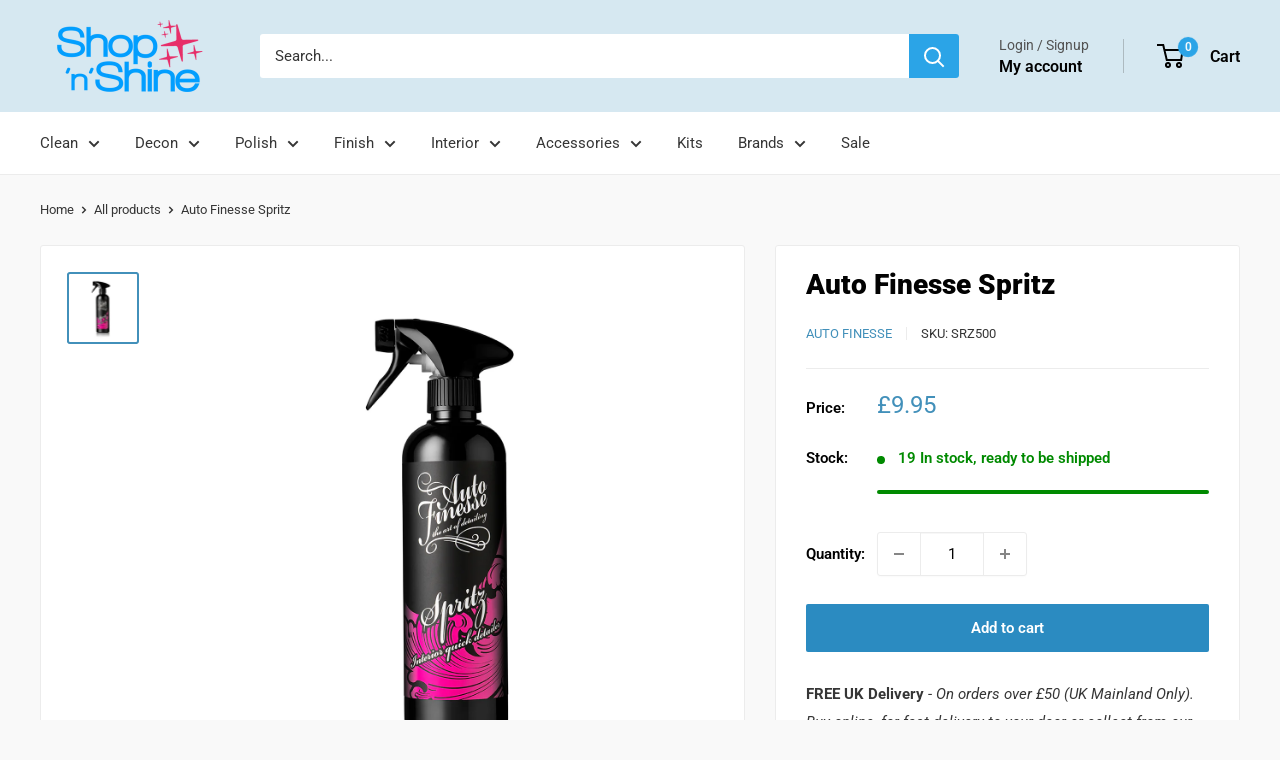

--- FILE ---
content_type: text/javascript
request_url: https://www.shopnshine.co.uk/cdn/shop/t/56/assets/custom.js?v=102476495355921946141734947029
body_size: -634
content:
//# sourceMappingURL=/cdn/shop/t/56/assets/custom.js.map?v=102476495355921946141734947029
